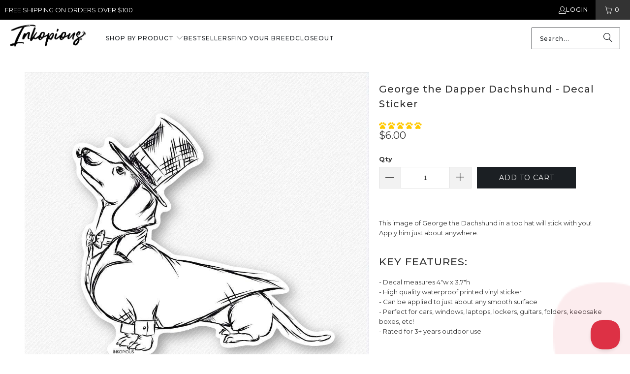

--- FILE ---
content_type: application/javascript; charset=utf-8
request_url: https://inkopious.com/products/george-dapper-dachshund-decal-sticker.json?callback=jQuery371023815659613217477_1769244476896&_=1769244476897
body_size: 684
content:
/**/jQuery371023815659613217477_1769244476896({"product":{"id":752181936180,"title":"George the Dapper Dachshund - Decal Sticker","body_html":"\u003cp\u003eThis image of George the Dachshund in a top hat will stick with you! Apply him just about anywhere.\u003c\/p\u003e\n\u003chr id=\"horizontalrule\"\u003e\n\u003ch2\u003eKEY FEATURES:\u003c\/h2\u003e\n\u003cp\u003e- Decal measures 4\"w x 3.7\"h\u003cbr\u003e - High quality waterproof printed vinyl sticker\u003cbr\u003e - Can be applied to just about any smooth surface\u003cbr\u003e - Perfect for cars, windows, laptops, lockers, guitars, folders, keepsake boxes, etc!\u003cbr\u003e - Rated for 3+ years outdoor use\u003c\/p\u003e","vendor":"Inkopious","product_type":"Decals","created_at":"2018-04-11T02:50:19-07:00","handle":"george-dapper-dachshund-decal-sticker","updated_at":"2026-01-24T00:47:59-08:00","published_at":"2018-04-11T02:50:18-07:00","template_suffix":"","published_scope":"web","tags":"Accessories, Dachshund, Decal Stickers, George, Hidden recommendation, Meta-related-collection-dachshund, Meta-related-collection-Dachshunds","variants":[{"id":7676847783988,"product_id":752181936180,"title":"Default Title","price":"6.00","sku":"CNTR-CHCGeorge-DECAL-white-null","position":1,"compare_at_price":"","fulfillment_service":"manual","inventory_management":null,"option1":"Default Title","option2":null,"option3":null,"created_at":"2018-04-11T02:50:19-07:00","updated_at":"2026-01-24T00:47:59-08:00","taxable":true,"barcode":null,"grams":5,"image_id":null,"weight":0.011,"weight_unit":"lb","requires_shipping":true,"price_currency":"USD","compare_at_price_currency":""}],"options":[{"id":1051720974388,"product_id":752181936180,"name":"Title","position":1,"values":["Default Title"]}],"images":[{"id":2482291245108,"product_id":752181936180,"position":1,"created_at":"2018-04-11T02:50:19-07:00","updated_at":"2025-11-06T11:25:19-08:00","alt":"George - Dapper Dachshund - Decal Sticker","width":1000,"height":1000,"src":"https:\/\/cdn.shopify.com\/s\/files\/1\/0015\/5117\/1636\/products\/7f6c0a8f776cce6ffbeb3aa0fb15804d.jpg?v=1762457119","variant_ids":[]}],"image":{"id":2482291245108,"product_id":752181936180,"position":1,"created_at":"2018-04-11T02:50:19-07:00","updated_at":"2025-11-06T11:25:19-08:00","alt":"George - Dapper Dachshund - Decal Sticker","width":1000,"height":1000,"src":"https:\/\/cdn.shopify.com\/s\/files\/1\/0015\/5117\/1636\/products\/7f6c0a8f776cce6ffbeb3aa0fb15804d.jpg?v=1762457119","variant_ids":[]}}})

--- FILE ---
content_type: text/json
request_url: https://conf.config-security.com/model
body_size: 83
content:
{"title":"recommendation AI model (keras)","structure":"release_id=0x68:3e:2a:4f:47:78:20:26:35:28:49:31:38:49:52:5c:61:75:55:5a:34:21:6a:2c:2a:5a:4d:75:40;keras;htkp801av4h3che0iyslqv9ked6ohnn00wyx82bueudkjnfxhvdz81ip10s9hu3239vzfh8m","weights":"../weights/683e2a4f.h5","biases":"../biases/683e2a4f.h5"}

--- FILE ---
content_type: application/javascript; charset=utf-8
request_url: https://searchanise-ef84.kxcdn.com/preload_data.1k7N1I4S6x.js
body_size: 10608
content:
window.Searchanise.preloadedSuggestions=['golden retriever','golden doodle','great dane','french bulldog','australian shepherd','shih tzu','labrador retriever','boston terrier','german shorthaired pointer','english bulldog','pit bull','border collie','great pyrenees','cavalier king charles spaniel','black lab','bernese mountain dog','standard poodle','yorkshire terrier','miniature schnauzer','basset hound','cocker spaniel','siberian husky','jack russell','chocolate lab','english springer spaniel','chihuahua chihuahua','doberman pinscher','all cats','australian cattle dog','yellow lab','cane corso','shiba inu','bull terrier','belgian malinois','english setter','jack russell terrier','pitbull mix','italian greyhound','shetland sheepdog','mixed breed','english mastiff','rhodesian ridgeback','blue heeler','too close','long haired dachshund','rat terrier','christmas hand towels','saint bernard','west highland terrier','old english sheepdog','springer spaniel','mini schnauzer','irish wolfhound','irish setter','most likely to bring home a dog','pembroke welsh corgi','american bulldog','shar pei','brittany spaniel','toy poodle','mini dachshund','german shepard','bichon frise','aussie doodle','border terrier','easily distracted by dogs','rough collie','brussels griffon','portuguese water dog','cairn terrier','black labrador','black mouth cur','american staffordshire terrier','cattle dog','scottish terrier','wheaten terrier','long haired chihuahua','heart full of dogs','yellow labrador','black cat','most likely to bring home a cat','st bernard','soft coated wheaten terrier','papillon collection','hand towel','airedale terrier','valentine collection','boykin spaniel','german shorthair','wirehaired pointing griffon','pomeranian shirts','newfoundland dog','american eskimo','coton de tulear','lhasa apso','carolina dog','boxer tshirt','wire fox terrier','australian labradoodle','pop pop','st patricks collection','american cocker spaniel','chow chow','coon hound','havanese womens','chesapeake bay retriever','malti poo','yorkie poo','german shorthair pointer','mini aussie','anatolian shepherd','chinese crested','holiday hand towels','beagle mix','sorry im late','pug shirt','king charles cavalier','giant schnauzer','decal sticker','life happens dogs help','chihuahua mix','dog mom','irish terrier','blood hound','hand towels','rad dad','cavalier king charles','min pin','alaskan malamute','nova scotia duck tolling retriever','plott hound','dada shirt','golden retriever christmas','christmas collection','lab mix','halloween hand towel','welsh terrier','valentine hand towels','treeing walker coonhound','english pointer','maine coon','west highland white terrier','vizsla shirt','pit bull mix','king charles','bull mastiff','golden retriever hand towel','flat coated retriever','staffordshire terrier','sorry im late i saw a dog','husky mix','papa shirt','dixie the doodle','shih poo','grey hound','english cocker spaniel','parker the pitbull','bearded collie','tabby cat','welsh corgi','kids shirts','love always','german wirehaired pointer','last chance','jack russel','bluetick coonhound','west highland','tibetan terrier','cali wave hooded sweatshirt','bassett hound','greater swiss mountain dog','tank top','norwegian elkhound','terrier mix','french bull dog','rottweiler hoodie','guinea pig','cali wave','mama square','american foxhound','cardigan welsh corgi','most likely','rottweiler tshirt','norwich terrier','tuxedo cat','here to pet dogs','zip up hoodies','black labrador retriever','spinone italiano','boxer mix','dee dee the boston terrier','chocolate labrador','halloween hand towels','christmas towels','american bully','redbone coonhound','smooth collie','easter collection','dogue de bordeaux','red heeler','siamese cat','mini goldendoodle','poodle mix','maltese valentine','golden retreiver','new foundland','boxer valentine','booze the german shorthaired pointer','bernese mountain','wallace the golden retriever','cat towel','japanese chin','christmas lights','clearance items','old english bulldog','boston terrier shirt','neapolitan mastiff','great pyrenees valentine\'s','dutch shepherd','klee kai','kaci the bernedoodle','standard schnauzer','wash your paws','miniature pinscher','oliver the yorkie mix','zoe the yellow lab','great dane beanie','dad bod','fox terrier','heath the black lab','cooper the boxer','heart full of cats','puggle shirt','german shorthaired','jackson the weimaraner','sale items','pops shirts','mix breed','sorry i\'m late','heart string','bouvier des flandres','golden doodle shirt','halloween collection','distracted by dogs','dog dad','pop pop shirt','rowdy the labrador','german short haired pointer','whats one more dog','christmas towel','english shepherd','australian shepard','shetland sheepdog christmas','daisy the boston terrier','charlie the basset hound','willow the maltese','french brittany','clumber spaniel','mama shirt','american akita','bennett the doodle','maine coon cat','hound mix','shiba inu tshirt','bernedoodle print','the whippet','beagle valentine','gordon setter','cat hand towel','shit zu','german shephard','mini dachshund dachshund','long sleeve','sawyer the vizsla','french bulldog towel','mini bernedoodle','shih tzu valentine','jax the pitbull','mini golden doodle','mountain cur','pitbull valentine','glen of imaal terrier','clearance sale','easily distracted','stitch bichonpoo','perry the pig','afghan hound','pit mix','belgian shepherd','french mastiff','labradoodle tshirt','clover the cockapoo','paw paw','welsh springer spaniel','silken windhound','most likely to','vizsla towel','happy holly','dish towel','quinn the golden','portuguese podengo','chocolate labrador retriever','great dane valentine','vizsla valentine','catahoula dog','long hair chihuahua','life happens cats help','poodle easter','golden mini doodle','remi the brittany','american staffordshire','mini australian shepherd','sheepadoodle milo','long hair dachshund','oliver the golden retriever','mini doodle','brutus german shepherd','german shepherd christmas','golden doodle hand towel','bull dog','teddy the labradoodle','english springer','st patricks','duke the doberman','dogo argentino','rat terrier mix','christmas hand towel','sullivan irish wolfhound','youth cat','hand towel german shorthaired pointer christmas','aviator max','cavalier king charles spaniel valentine','toy fox terrier','goose the mixed breed','tote bag','silky terrier','shitzu poodle','fox hound','husky shepherd','dog model contest','christmas tree','ellie the boxer','flat coated retriever black','black pug','golden retriever towel','border terrier benjamin border','face mask','basset hound christmas','stay home snuggle dogs','cat decals','custom shirts','dexter corgi','german pinscher','francesca maltipoo','dalmation hoodies','maltese shirts','lagotto romagnolo','decal stickers','black and tan coonhound','persian cat','crew neck sweatshirt','pitt bull','havanese valentine','beanie sweatshirt','beagle hand towel','olde english bulldog','tote bags','usa doberman','shepherd mix','long sleeve tshirt','cali wave hoodies','labradoodle sweatshirts','christmas tree of dogs','staffordshire bull terrier','long sleeve t shirt','golden retriever shirts','mayor andy','german short hair','boston terrier christmas','milo fluff sheepadoodle','irish water spaniel','heart full','shi tzu','birdie the brittany','nova scotia','easter pitbull','corgi valentine','grandpa shirt','aussie parker','coffee mugs','v neck','valentine german shorthair','pomeranian hand towel','ross the lagotto','princess ava','valentine cocker spaniel','my favorite people','siena australian shepherd','siberian cat','valentine weimaraner','red tick coonhound','all the dogs','goldendoodle hand towel','wrigley schnauzer collection','golden doodle towel','pitt bull lab mix','miniature poodle','irish wolfhound keeva','xmas lights hand towels','st patrick\'s corgi','thanksgiving shirts','valentine chihuahua','cooper the basset','kerry blue terrier','mack the bugg','pug valentine','golden retriever valentine','ragdoll cat','lab hand towel','toddler labrador','benjamin border terrier','medical collection','valentines day','rudy the schnoodle','women\'s racerback tank top','holiday hand towel','baby boxed','size chart','rottweiler valentine','yorkie valentine','pavlov the goldendoodle','sorry i’m late','leonberger ralph','heart full of','german shorthair hand towel','easily distracted by cats','german short hair pointer','peyton manning','bedlington terrier','valentine golden retriever','mystery grab','christmas lights vizsla','cat tumbler','major the pitbull','rad dad shirt','doc mini aussie','st patricks day','elvis the beagle','pyrenean mastiff','cat hoodie','german shepherd mix','polish lowland sheepdog sweatshirt','dixie doodle','easter benson','tibetan spaniel','great dane hand towel','border collie valentine','tortoiseshell cat','berger picard','corgi valentines','german short','hannah the pitbull','belgian tervuren','aspen the morkie','easter beagle','english labrador','boxer hand towel','american hairless terrier','valentine towel','wire fox','mutt dog','dog shirt','german shepherd towel','loganator the golden retriever','sophie the havanese','rizzo the rat','easter doberman','zip up hoodie','dad shirt','calico cat','german wirehair','rio the australian cattle dog','cavapoo valentine\'s','valentine belgian malinois','myrtle mae','german shepherd','mini aussiedoodle','boston valentine hoodies','rat terrier shirt','german pointer','beanie great dane','life happens','shelby the golden retriever','bracco italiano','collie mug','spot the dalmatian','french bull','pit bull tshirt','weimaraner valentines','morkie valentine','border collie mix','dog ears collection','milton the soft coated wheaten terrier','tank tops','river the great dane','blue tick coonhound','pei mug','pitbull hoodie','da da','husky easter','clover cockapoo','stay home','cat shirt','big sis','simon the shih tzu','insulated tumbler','rottweiler perfect v neck','german shepard t shirts','wire haired pointing griffon','easter shih tzu','corgi heart','doodle hand towel','valentine hand towel','pillow covers','books dogs coffee','leo the poodle','basenji valentine','cat shirts','pomeranian valentine','ibizan hound','iroh the doberman','cali wave crewneck','long haired chihuahua valentine','australian blue','powderpuff chinese','tiny titan','bearded dragon','english cocker','penny the chow mix','toby corgi','easter shiba','axel the boxer','mama boxed','santa piglet dachshund','harper mixed breed','catahoula leopard','christmas cat','husky hand towel','australian shepherd aussie parker','mini pinscher','big bro','pharaoh hound','dada square','ever the english springer spaniel','bloodhound valentine','australian kelpie','clumbe spaniel','mens shirts','wirehaired dachshund','border collie st patricks','funcle shirt','paw print','womens perfect v neck shirt','tucker border collie','heart glasses','fathers day','pitbull towel','martini chihuahua','rowdy the labrador retriever','scottish deerhound','dogs in a heart','bennett the golden retriever','catahoula leopard dog','witch collection','french terry hooded sweatshirt','polish lowland sheepdog','peanut lab mix','rhodesian ridgeback sweatshirts','black lab mix','pee paw','ella the french bulldog','unisex crewneck valentine','bosse the jack russell terrier','easter towel','crewneck sweatshirt','dumpster fire 2020','card an','coffee mug','halloween towel','beanie collection','what\'s one more dog','hazel the german wirehaired','titan the rottweiler','one more dog','sphynx cat','french bulldog christmas','rat terrier hoodie','mini daschund','shetland sheep dog','car stickers','3/4 long sleeve','cat shirt tabby','rj the doberman','cocker spaniel hand towel','lab towel','bulldog easter','doodle towel','tea towel','english bull dog','papa square','smooth fox terrier','dachshund christmas','sweet tea','ya ya','christmas lights hand towel','great dane 3/4','pig easter','pitbull christmas','manchester terrier','valentine towels','cat sticker','plott hound mix','wall decal','dinosaurs kids','love always cat','boxer towel','dog contest','cat sweatshirt','papi shirt','mardi gras','my favorite people dog','skinny tumbler','easter cavapoo','jack russell terrier valentine','dachshund hand towel','girl dad','australian terrier','monster baby','mama tee','ernie the mini dachshund','parson russell terrier','english lab','stitch the bichonpoo','sweet tea the mini doodle','st patrick’s cat','german shepherd hand towel','newfoundland towel','zip up','alaskan klee kai','christmas pomeranian','baba shirts','finley beth','mochi caroli na','keeshond shirts','whisper the goldendoodle','christmas golden retriever','dog mama','malshi puff','valentine labrador','lab pit mix','german shep','lab bag','dexter the pitbull','golden retriever halloween','dachshund mask','macy the pug','pittbull mix','coonhound tumbler','dachshund towel','greyhound st patricks','peanut the chihuahua','minature schnauzer','heart of goldendoodle','santa hat','schnauzer valentine','shih tzu hand towel','chiweenie shirt','cat christmas','fathers day shirts','havanese christmas','cat heart string','seafoam unisex','golden retriever hoodie','border pit','new holiday hand towels','norfolk terrier','greater swiss','st bichon','eli the great dane','bill dachshund','sorry i\'m late i saw a dog','labrador towel','boxer christmas','brutus the german shepherd','dumpster fire','poodle hand towel','cat sweatshirts','bodi the vizsla','martini the chihuahua','cat on baby','nutterbutter mastiff','pomeranian hooded','valentine schnauzer','create your own','birthday dob','easter dutch','romeo the rottweiler','maggie the treeing walker coonhound','bogie the beagle','zip hoodies','pit bull valentine','metal mug','lucifer the german shorthaired pointer','valentines hand towel','great pyr','easter black cat','spanish water dog','golden doodle christmas','benson german shepherd','pekingese print','kitchen towel','australian cattle','lakeland terrier','shetland valentine','italian spinone','catahoula lepard dog','valentines labrador','australian shepherd towel','english bull terrier','labradoodle towel','halloween boxer','zeppelin black labrador','drake the doberman pinscher','corgi christmas','grandma shirt','thankful papillon','earl the bloodhound','sesi the siberian husky','nana shirt','car decals','logan the english cocker spaniel','frankie tankie','teddy jam','skye terrier','chihuahua towel','heart strings','beagle towel','cat most likely','french bulldog hand towel','holiday towels','poodle towel','old english sheep dog','francesca the maltipoo','easily by cats','hooded sweatshirt','halloween golden','cici paulk','gigi shirt','long haired cat','dog heart','biewer terrier','t shirts','face masks','ma ma','boxer/rottweiler mixed','zip hoodie','bean the boston','dachshund valentine','jethro the american staffordshire terrier','halloween golden retriever','return item','thankful labrador','german shepherd valentine','roger the golden retriever','christmas dish towel','cane corso mastiff','frenchies bulldog','soft coated wheaten','rocco cane','boxer sweatshirt','sully the clumber','nova scotia duck toller','chinese crested powderpuff','dog stickers','kids t shirts','long shirts','english cream golden retriever','ginger tom','great danes','blue tick','porter the pembroke corgi','beagle christmas','golden doodle hoodie','pug towel','usa patriotic','eloise the mixed breed','santa towels','great dane towel','french bulldog valentine','siberian retriever','thanksgiving collection','poppy shirt','black lab hand towel','chocolate lab towel','daisy the boxer','stay home snuggle cats','aonghus the australian shepherd','english bulldog towel','icelandic sheepdog','weimaraner towel','wooden ornament','i saw a dog','samoyed valentine','little man the puggle','chow mix','st patrick','puppy pierre','mason the cavapoo','bunnie the doberman','valentine kids','yorkie poodle','malibu hoodie','tea towels','king charles spaniel','saint bernard valentine','smokey the miniature schnauzer','pa pa','emma chihuahua','kisses the pitbull','dish towels','chocolate labradoodle','boxer aviator t shirt','chihuahua hand towel','jake the beagle','cat valentine','kids sizes','cat mug','henrietta the chicken','german wirehair pointer','mimi shirt','dogs before dudes','corgi towel','shih tsu','pointing griffon','standard poodle t shirts','cat tumbler kids','onyx the labrador','silly lilly lab','english labrador retriever','obi james','christmas pitbull','what’s one more dog','old english','pitbull sticker','rainbow collection','pit bull towel','black and tan coon hound','great dane christmas','merry woofmas','rusty the toy poodle','german shepard mix','piper pilot','greyhound towel','most likely dog','cat towels','golden retriever sticker','red nose','white german shepherd','mom mom','luna the black mouth cur','awesome sheltie','shadow the black cat','logan the rescue mutt','swiss mountain dog','cali wave sweatshirt','pitbull hand towel','great pyrenees beanie','millie mae','oakley the pudelpointer','cat tote bag','pit bull hand towel','french bulldog sweatshirt','vizsla hand towels','heart of dogs','bailey the labrador','newfoundland valentine','cat hoodies','orange the carolina dog','yorkie mix','husky valentine','brussel griffon','russian blue','giovanni the poodle','golden retriver','peanut the lab mix','labrador hand towel','valentine golden doodle','christmas sweatshirt','poodle valentine','kids brittany spaniel','missy moo','black german shepherd','shiloh shepherd','golden doodle valentine','longhaired dachshund','last chance items','french bulldog tshirt','doberman valentine','jack russel terrier','barney the cavachon','hound dog','bunny tee','fez e weegles','golden retriever valentine collection','golden retriever st patricks','valentine cat','cockapoo valentine','shelby doberman','mystery bag','will likely mention cats','unisex v neck','australian shepherd hand towel','rocco the cane corso','petit basset griffon vendeen','american bull dog','cavalier king','german shepherd halloween','windsprite shirts','dada boxed','baby square','golden retriever mug','annie the boxer','boston terrier hand towel','vizsla christmas','t shirt','english bulldog christmas','cat halloween','english bulldog hand towel','golden doodles','boxer profile','sorry i\'m late hoodies','quincy english springer spaniel','izzy the chiweenie','books cats','sweatshirts chihuahua','kitchen towels','baby onesie','black cats','christmas tree of cats','scottish fold','malu the cow','terrier towel','charlie the mixed breed','mini griffin','jake-aroni golden retriever','tuckeroo the boxer','bingo the yorkshire','valentine doodle','cat heart','unisex loopback terry hoodie','irish doodle','goldendoodle towel','mila the australian shepherd','finn the labrador','valentines golden retriever','bella the blue heeler','aaron the chihuahua','fenway the goldendoodle','sheep dog','christmas cats','samoyed christmas','shih tzu christmas','boston terrier valentine','cardigan corgi','zoe yellow lab','poodle hoodie','dachshund tshirt','mini poodle heart','duck tolling retriever','australian shep','maltese hand towel','bean the boston terrier','christmas boxer','cali wave hoodie','chihuahua decal','french bulldog hoodie','blue tick coon hound','no barks given','mom shirts','rat terrier valentine','doodle valentine','lhasa poo','easter golden retriever','chesapeake bay','fletcher wirehaired pointing griffon','brandy the cavalier king charles spaniel','black mouth','pug hand towel','schnauzer towel','boxer st patricks','cat tree','sheldon the shetland sheepdog','cat stickers','christmas shirts','william mitchell newman','silver lab','knox the rat terrier','christmas lights golden retriever','american pitbull terrier','ruxtin the mixed breed','sheepadoodle hoodie','chihuahua valentine','border collie shirts','bingo mixed breed','sale shirts','golden retriever sweatshirt','cat decal','tiny archie','schnoodle valentine','valentine boxer','dalmatian hoodie','long sleeve tunic','sully the clumber spaniel','whitaker german shepherd','childrens sizes','boxer dog','maltipoo hand towel','boxer sticker','jolly hand towel','roux long haired dachshund','great dane shirts','russell terrier','teddy bear','murphy the schnauzer','bengal cat','weimaraner hoodies','kiwi the morkie','dalmatian v neck','cat hand towels','barry the saint bernard','blue healer','great dane sticker','baron the bloodhound','archie benjamin','milo the pitbull','gertrude mcfuzz','little man','princess fiona the doberman','black and tan','bender the rottweiler','nana square','pug christmas','boy mom','sam the golden retriever','lil bro','myrtle mae the aussiedoodle','gwen the labrador','plot hound','american cocker','thankful cat','english bulldog valentine','yellow mix','quarter horse','corgi hand towel','wheaton terrier','sor im late','christmas labrador','australia shepherd','cat tote','christmas pillow covers','blaze the bernese mountain dog','popcorn the puggle','gus the german wire','valentine beagle','youth valentine','mini labradoodle','marley the golden retriever','golden retriever easter','labradoodle hand towel','pitbull sweatshirt','treeing walker','jett the bull terrier','little dude','german shepherd sweatshirt','nederlandse kooikerhondje','henry english cocker spaniel','valentine lab','police collection','pitbull tshirt','here to pet cats','boxer v neck','stella the yellow lab','goldendoodle valentine','doberman christmas','maddison pearl the chihuahua','thankful pomeranian','ginger australian shepherd easter','christmas doodle','bulldog shirt','discount code','flat coat retriever','grace the german shepherd','honey the lab pit mix','whats one more cat','siberian husky valentine','love always labrador','pekingese valentine','sophie quinn','boarder collie','conrad collie','boxer hoodie','french terry','wire haired dachshund','sawyer the snorkie','best dad ever','lucy the shorkie','bash the bernedoodle','boxer mug','mini pin','rocky the rottweiler','koda black mouth cur','golden lab','shitzu bichon','christmas lab','cali cavapoo','roscoe the pitbull','boston terrier halloween','halloween cat','life happens dogs help paw','bandana collection','black lab towel','king charles cavalier spaniel','pop pop boxed','nate the labrador','pitbull beanie','bella canvas','unisex crewneck','da da shirt','christmas dachshund','siberian clearance','mountain dog','irish red and white setter','bo the boxer','ace boogie','sale items dogs','golden retriever decal','knit sweatshirt','mr rusty','scout the pembroke','ace the doberman','mattis the german shorthaired pointer','italian greyhound halloween','cooper boxer','youth t shirts','westie long sleeve shirt','english mastiff valentine','mini schnauzer with','toddler shirt','water dog','maddie english shepherd','tena the german shepherd','french bulldog decal','labrador christmas','customer service','jack the chocolate labradoodle','husky christmas','gift card','tee shirts','labrador valentine','king cavalier','german wirehaired','australian shepherd christmas','german shorthaired pointer christmas','reef green','labrador hoodie','valentine french bulldog','border collie towel','lab valentine','neopolitan mastiff','doc the mini aussie','walker hound','holiday towel','sanford labrador','basenji towel','will likely mention dogs','marley boy cocker spaniel','pigment dyed crew sweatshirt','milo fluff','usa golden retriever','ever english springer spaniel','whats one more','oliver the mixed breed','dachshund decal','flat coat','annie the springer spaniel','orange cat','princess fiona','standard poodle towel','vyncent the greyhound','beagle mask','luna the berger picard','poppy cavalier king charles spaniel','shih tzu towel','husky towel','oliver watson','uncle tucker','white lab','chihuahua sticker','lab christmas','charlie girl','puggle valentine','pierre french bulldog','juno belgian malinois','loki the husky shepherd','golden towel','mama hoodie','thankful pitbull','firefighter collection','george the toy poodle','australian heeler','portugese water dog','tell your dog i said hi','valentine pug','korean jindo','rescue dog','sterling afghan','baxter american cocker spaniel','pap pap','obi the beagle mix','sweet bailey','chillie the min pin','grumpy reindeer','doodle christmas','archie the chihuahua mix','thankful golden retriever','russian blue cat','xena the american staffordshire terrier','greta cat','kids sweatshirt','athena the merle great dane','doberman v-neck','hobbes the tabby cat','men\'s heavyweight','christmas beagle','valentine poodle','pomeranian face mask','poodle sweatshirt','boston terrier towel','boxer hand towels','madison the blue heeler','franco the french bulldog','cat mom','toby the corgi','lil sis','boxer decal','valentine doberman','westie hoodie','rottweiler towel','turkey thoughts','thankful mutt','corgi halloween','red labrador','sharpei women\'s','xena the mixed breed','bulldog christmas','great dane halloween','glen of imaal','flat coated','most likely to bring home','havanese hand towel','drake the doberman','sorry i’m late i saw a dog','golden retriever oliver','kids golden retriever','at patrick day','love always pitbull','dachshund shirt','petit penny','kaskae the malamute','bernedoodle hand towel','devon rex','argos the catahoula','teddy the goldendoodle','calum the cairn terrier','benjamin the border terrier','pug hoodie','heart full of chickens','jack chi','eloise pitbull','christmas french bulldog','berlin carolina','here to pet','labrador shirt','paw paw shirt','dog sweatshirt','milo fluff the sheepadoodle','youth pitbull','great pyrenese','birthday collection','austin the heeler','shiba inu valentine','love always corgi','cuddles the coton','ally the jack russell','custom boxed','lhasa apso lorenzo','tucker the collie','dad shirts','doberman towel','shih tzu puppy cut','rodesian ridgeback','boxer tumbler','papa mug','corgi shirt','murr labradoodle','black lab valentine','collie shepherd','bichon poo','cotton de tulear','french bulldog st patricks day','monster baby pitbull','brown lab','case the mixed breed','ollie the vizsla','american pit bull terrier','french bulldogs','marley boy','mama squared','golden retriever towels','ivy the pitbull','gizmo cat','lucy boo','womens bluetick','valentine corgi','spooky kitty','thankful corgi','dog hoodie','santa hand towels','westie valentine','sadie cocker spaniel','doggy bunch','milton standard schnauzer','doberman hoodie','chew chew the french bulldog','long haired','dada mug','cocker spaniel valentine','rat terrier halloween','pug tumbler','loopback hoodie','love always cats','great pyrenees towel','labrador sanford','long hair cat','annabelle dachshund','henry the french bulldog','pitbull tumbler','whippet hoodie','shin tzu','dog shirts','double doodle','cat tumblers','kadin the pitbull','lab sticker','sheepadoodle christmas','bubba scraps','benson the german shepherd','weiner dog','treeing walker coon hound','christmas doberman','goldendoodle tshirt','valentine dachshund','rhodesian ridge back','saw a dog','exotic shorthair','bailey the american cocker','heart of corgis','plus size','beagle hoodie','halloween towels','long sleeve shirt','theo bernese mountain dog','talos rottweiler','3/4 sleeve halloween','pug halloween','lola the chiweenie','little bandit the beagle','maddox the great dane','irish wolf hound','halloween shirts','pierre the soft coated wheaten terrier','shelby the doberman','foster the samoyed','doberman beanie','cocker towel','pitbull halloween','cat t shirts','max the jack russell','mama tshirt','asa the havanese','sea lion','halloween pyrenees','chocolate lab hand towel','lab pit','parson russell','austrailian shepherd','tyler the mixed breed','berlin carolina dog','thankful german shepherd','meg the great pyrenees','rottweiler mix','winston the redbone coonhound','chew chew','baseball shirts','long sleeve tee','chip the chesapeake','carin terrier','giant schnauzer natural ears','thankful pug','hoodie shitzu','addison the basset hound','rough collie valentine','bernie doodled','christmas great dane','terrier hand towel','golden retriever kids','ted the wire fox terrier','chihuahua shirt','pug sweatshirt','titan rottweiler','finn the mixed breed','golden retriever puppy','smash shih tzu','domestic shorthair','sorry i was late','maverick the cat','siamese cat shirts','cocker spaniel towel','tank the english bulldog','corgi sweatshirt','christmas german shepherd','custom hoodie','obi the goldendoodle','golden retriever santa','yorkshire terrier valentine','jasha the borzoi','valentine german shepherd','uncle tucker poodle','bring home a dog','golden retriever cali wave','love always shirt','pug tshirt','boxer halloween','auntie boxed','bojo golden retriever','english bulldog easter','bumbee the beagle','blu the pitbull','australian shepherd shirt','dad bod shirt','rescue mom','maltese shihzu','ghost pups','christmas lights towel','christmas poodle','sombrero collection','valentine english bulldog','papa boxed','wallace the golden','tufton english mastiff','walter the weimaraner','indi the border collie','dachshund thankful','cici paulk the aussiedoodle','kids birthday','loki french bulldog','corgi hoodie','mens hoodie','samoyed hand towel','dashound tshirts','christmas hand towels goldendoodle','crew neck','nala the carolina dog','jack russell hand towel','poodle christmas','golden retriever heart','soft coated wheaton terrier','dutch the mixed breed','min pinscher','twiggy whippet','grab bag','gsp hoodie','german shepherd sticker','valentine golden','dachshund sweatshirt','shark shirt','boxer shirt','pepper the shihpoo','bulldog towel','bischon frise','andy the airedale','great dane hoodie','pillow cover','pug sticker','thankful beagle','australian shephard','labrador retriever christmas','doberman sweatshirt','portuguese water dog valentine','halloween lab','golden retriever tumbler','pitbull decal','tumbler lid','piper the irish setter','valentines towels','yogi the english bulldog','nana boxed','duck toller','water bottle','pit bulls','cavapoo towel','patrick the papillon','heath black labrador','rj the doberman pinscher','what\'s one more cat','ruby the vizsla','daschund towel','dad squared','valentines hand towels','chihuahua christmas','scout marie','cat tshirt','gracie the great dane','collie mix','schnauzer christmas','labrador decal','sorry i am late','golden ret','nacho the american bully','renly english setter','pit bull hoodie','labrador retriever hand towel','kids cat','beagle sweatshirt','labrador mix','shorkie shirt','gummy the pitbull','grandpa boxed','chloe the bull terrier','eloise the pitbull','heart string sweatshirt','cockapoo hand towel','shipping charge','delilah english springer','weimaraner valentine','dog person','new foundland items','lab decal','american pitbull','german shepard hand towel','christmas husky','poppy cavalier','great dane valentines','return policy','thankful boxer','buggy chihuahua','oakley the american cocker spaniel','halloween corgi','valentine shih tzu','maddison pearl','baby shirt','4xl womens','valentine black lab','boston terrier sweatshirt','rolo the basset hound','dachshund tumbler','missymoo english bulldog collection','shepard mix','bichon poodle','jet the mixed breed','harley the pitbull mix','mayor andy the beagle','akita valentine','guinness the toy poodle mix','doberman tshirt','scottish terrier shirts','sheltie shirt','basenji hoodie','bernie doodle','rad like dad','horton the great pyrenees','cat mugs','riley the golden retriever','border collie christmas','chocolate chip','rottweiler st patrick\'s','zeus the doberman','viszla valentine','golden retriever shirt','finn pomeranian','higgins the pug','white boxer','staffordshire towel','kylee the border collie','bruno the cane corso','st patrick\'s','harry mixed breed','hans the dachshund','beagle sticker','fall collection','sweet george','pup points','mickey the bichon','fire fighter','raisin the flat coated retriever','rusty the labrador retriever','cat mask','chihuahua hoodie','husky sticker','easter poodle','greyhound valentines','newfoundland hand towel','floydie bear','blue tick hound','murr dog','easter corgi','valentines towel','belle hound mix','riley the golden','dachshund hoodie','dandie dinmont','love always great dane','love always dachshund','labrador sticker','palmer the aussiedoodle','rottweiler christmas','kiki the maine coon cat','st patrick’s day','harlequin great dane','husky hoodie','milo the mixed breed','beagle mug','weston the nova scotia duck tolling','aviator hand towels','gabby the cardigan welsh corgi','newfoundland sweatshirt','shorthaired pointer','rhys the vizsla','dachshund sticker','pudelpointer hoodie','saint berdoodle','miniature goldendoodle','poodle tumbler','belgian malinois jax','oktoberfest collection','ralphie boston terrier','rosie the pug','pembroke corgi','labrador sweatshirt','great dane st patricks day','beagle halloween','grand basset griffon vendeen','axel boxer','yorkie hand towel','daisy mae','love always golden retriever','valentine vizsla','merry catmas','husky tshirt','beagle tshirt','pit bull heart','bennett doodle','american staff','gizmo the goldendoodle','love always bernedoodle','porter corgi','halloween french bulldog','longhair chihuahua','dogs books coffee','henry the english cocker','sharpei shirts','missy moo the english bulldog','black lab christmas','heart full of plants','whiskey the doberman','cuddles the coton de tulear','morkie aspen','german shepherd decal','christmas shih tzu','dazy the english bulldog','ship tzu','goldendoodle christmas','duke yellow lab','dog french terry hoodie','thankful lab','willow anatolian','labradoodle christmas','jude the great dane','doodle sticker','amos the chihuahua','boxer mask','french bulldog kids','chihuahua halloween','dachshund halloween','dogs help','kids pitbull','buggy the chihuahua','bunnie the doberman pinscher','mini bull terrier','red bone coonhound','polar bear','great dane mask','adult akita','army green','corgi decal','ranger the mixed breed','harper the vizsla','christmas corgi','english bulldogs','golden retriever valentines','pitbull terrier','vizsla sticker','valentine pit bull','doodled pitbull','st patricks day sweatshirt','tux the tuxedo cat','snuggle dogs','sweatshirts women','english sheepdog','shih tzu hoodie','labrador retriever towel','millie the mixed breed','olde english bulldogge','welma the west highland','wirehaired vizsla','neptune the newfoundland','christmas kids shirts','ginger cat','valentine husky','chloe the tabby','beagle beanie','newfoundland christmas','cobb the havapoo','cat ornament','brittany shirts','gunnar the goat','mixed breed hand towel','christmas lights labrador','quinn the pomeranian','rhodesian towel','easily distracted by','mozart the newfoundland','my favorite people dogs','kids labrador','sweat pants','horse hoodie','parker pitbull','havanese towel','pig the beagle','pip the italian greyhound','haired dachshund','black cat towel','denver the calico cat','rowdy the lab','boxer easter','puggle towel','racerback tank','izzie cavachon','english spaniel','most likely cat','french bulldog tumbler','american water spaniel','long sleeve tunic shirt','long hair','golden retriever thankful','thankful poodle','kids tumbler','golden labrador','german shepherd tshirt','copper the siberian husky','rizzo labrador retriever','valentine hand','bernese valentine','black labradoodle','mama sweatshirt','gunther belgian malinois','heart full of chihuahuas','benny the pug','heavyweight 100% cotton long sleeve','valentine great dane','german shorthaired pointer towel','best mom ever','crew neck sweatshirts','great dane decal','thankful doodle','whale shark','boston terrior','mineral wash','pit lab mix','german shorthaired pointer booze','kids easter','roux dachshund','cavalier valentine','sherlock the sheepadoodle','unisex v-neck','bulldog mix','two dogs','murr dog the labradoodle','aviator hoodie dachshund','toddler valentine','cooper the basset hound','golden hand towel','dizzy the border collie','german shepherd hoodie','jack russell towel','halloween doodle','reese the boxer','dylan the shetland sheepdog','cat t shirt','trooper the hound mix','mid weight hoodie','gsp valentine','english golden retriever','shiba inu towel','nightmare collection','bailey dachshund','yellow lab towel','choc lab','jolly dachshund','graduate collection','golden retriever v-neck','leonberger valentine','logan the cocker spaniel','pit bull christmas','ginger australian shepherd','shih tzu sweatshirt','oliver golden retriever','airedale hand towel','valentines collection','kiddo shirt','wire terrier','love always french bulldog','american hairless','youth shirt','cali the cavapoo','border collie hand towel','oliver tredup','thankful golden','if you can read this you\'re too close','cat dad','cali wave cat','labrador retriever st patricks day','koko the tzu','metal mugs','sir jake','australian cattle dog halloween','leroy gsp','pyrenees valentine','love always boxer','golden retrieve','standard poodles','poodle sticker','tibetan terrier valentine','mochi carolina','golden doodle mug','pit bull mask','siberian husky beanie','miki the american eskimo','grey cat','doberman sticker','nyx the great dane','sweat shirt','profile poodle','golden retriever christmas lights','white cat','labradoodle sticker','poodle shirt','knit sweatshirts','pitbull shirt','doodle hand towels','french bulldog halloween','best dad','yellow labrador retriever','loki the french bulldog','myrtle sue','tell your dog','german shepherd brutus','australian shepherd mix','cat kids','golden sticker','great dane sweatshirt','happy otis','harley the pitbull','welsh springer','coonhound valentine','christmas sweatshirts','dilly the saint','halftone havanese','sammie mixed breed','easter boxer'];

--- FILE ---
content_type: application/x-javascript; charset=utf-8
request_url: https://bundler.nice-team.net/app/shop/status/inkopious.myshopify.com.js?1769244481
body_size: -354
content:
var bundler_settings_updated='1769243907c';